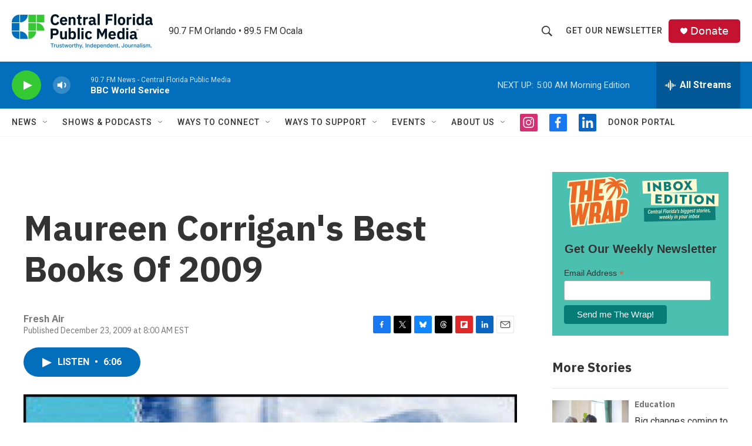

--- FILE ---
content_type: text/html; charset=utf-8
request_url: https://www.google.com/recaptcha/api2/aframe
body_size: 184
content:
<!DOCTYPE HTML><html><head><meta http-equiv="content-type" content="text/html; charset=UTF-8"></head><body><script nonce="bPXjyGaoi7zXCU2AadDJDg">/** Anti-fraud and anti-abuse applications only. See google.com/recaptcha */ try{var clients={'sodar':'https://pagead2.googlesyndication.com/pagead/sodar?'};window.addEventListener("message",function(a){try{if(a.source===window.parent){var b=JSON.parse(a.data);var c=clients[b['id']];if(c){var d=document.createElement('img');d.src=c+b['params']+'&rc='+(localStorage.getItem("rc::a")?sessionStorage.getItem("rc::b"):"");window.document.body.appendChild(d);sessionStorage.setItem("rc::e",parseInt(sessionStorage.getItem("rc::e")||0)+1);localStorage.setItem("rc::h",'1768453209756');}}}catch(b){}});window.parent.postMessage("_grecaptcha_ready", "*");}catch(b){}</script></body></html>